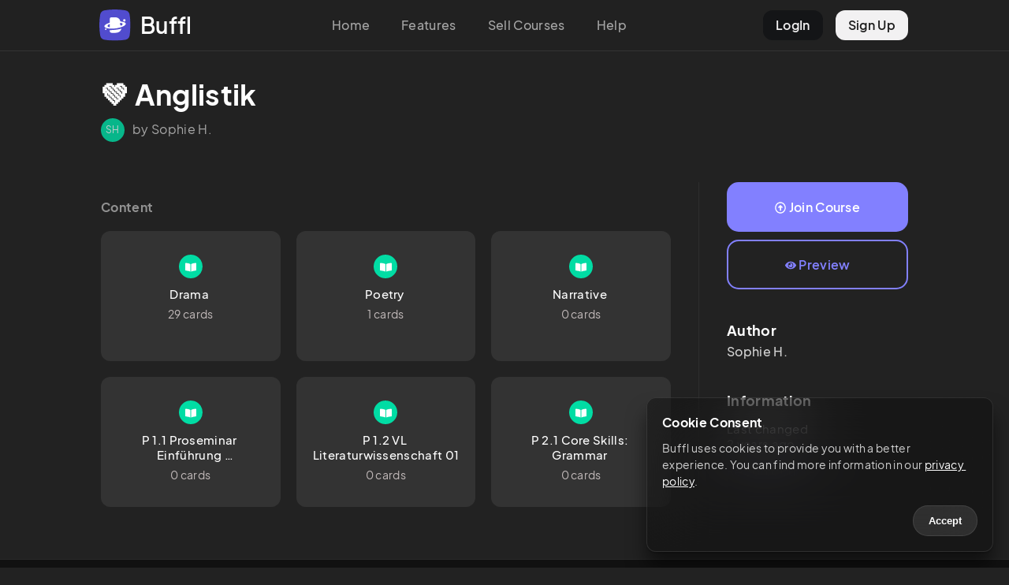

--- FILE ---
content_type: text/css; charset=UTF-8
request_url: https://buffl.co/_next/static/css/7126925af099783c.css
body_size: 1432
content:
.TopNav_topNav__GSGZr{position:fixed;top:0;left:0;right:0;background:rgba(34,34,34,.9);-webkit-backdrop-filter:blur(8px);backdrop-filter:blur(8px);border-bottom:1px solid #333;z-index:100;padding:12px 16px}@media screen and (max-width:1024px){.TopNav_topNav__GSGZr{padding:12px 16px}}@media screen and (max-width:960px){.TopNav_topNav__GSGZr.TopNav_showMobile__gfLOl .TopNav_topGrid__lVFmD{display:block}}.TopNav_topNav__GSGZr .TopNav_topGrid__lVFmD{display:flex;max-width:1024px;margin:0 auto}@media screen and (max-width:960px){.TopNav_topNav__GSGZr .TopNav_topGrid__lVFmD{display:none;position:fixed;top:61px;left:0;right:0;height:150vh;background:hsla(0,0%,9%,.9);-webkit-backdrop-filter:blur(8px);backdrop-filter:blur(8px)}.TopNav_topNav__GSGZr .TopNav_topGrid__lVFmD .TopNav_logoCol__bX_5t{display:none}}.TopNav_topNav__GSGZr .TopNav_topGrid__lVFmD .TopNav_logoCol__bX_5t .TopNav_logo__jTIXh{position:relative;left:-2px;display:flex;justify-content:center;align-items:center;width:40px;height:40px}.TopNav_topNav__GSGZr .TopNav_topGrid__lVFmD .TopNav_logoCol__bX_5t .TopNav_logo__jTIXh svg{width:40px;height:40px}@media screen and (max-width:720px){.TopNav_topNav__GSGZr .TopNav_topGrid__lVFmD .TopNav_logoCol__bX_5t .TopNav_logo__jTIXh svg{width:36px;height:36px}}.TopNav_topNav__GSGZr .TopNav_topGrid__lVFmD .TopNav_logoCol__bX_5t .TopNav_logo__jTIXh svg path{fill:#fff;fill-opacity:1}.TopNav_topNav__GSGZr .TopNav_topGrid__lVFmD .TopNav_logoCol__bX_5t .TopNav_logo__jTIXh svg g path{fill:#514cce}.TopNav_topNav__GSGZr .TopNav_topGrid__lVFmD .TopNav_logoCol__bX_5t .TopNav_logo__jTIXh .TopNav_icon__Y1aBm{top:0}@media screen and (max-width:720px){.TopNav_topNav__GSGZr .TopNav_topGrid__lVFmD .TopNav_logoCol__bX_5t .TopNav_logo__jTIXh{justify-content:left;width:36px;height:36px}}.TopNav_topNav__GSGZr .TopNav_topGrid__lVFmD .TopNav_logoCol__bX_5t a{text-decoration:none}.TopNav_topNav__GSGZr .TopNav_topGrid__lVFmD .TopNav_logoCol__bX_5t .TopNav_logoButton__kNEXm{display:flex}.TopNav_topNav__GSGZr .TopNav_topGrid__lVFmD .TopNav_logoCol__bX_5t .TopNav_logoText__5SYu7 span{display:inline-block;color:#fff;font-size:28px;margin:0;line-height:40px;background:transparent;padding:0 0 0 10px;font-weight:600}@media screen and (max-width:720px){.TopNav_topNav__GSGZr .TopNav_topGrid__lVFmD .TopNav_logoCol__bX_5t .TopNav_logoText__5SYu7 span{line-height:36px;font-size:20px}}.TopNav_topNav__GSGZr .TopNav_topGrid__lVFmD .TopNav_centerCol__15Rc4{flex-grow:1;text-align:center}.TopNav_topNav__GSGZr .TopNav_topGrid__lVFmD .TopNav_centerCol__15Rc4 ul{display:inline;list-style:none}@media screen and (max-width:960px){.TopNav_topNav__GSGZr .TopNav_topGrid__lVFmD .TopNav_centerCol__15Rc4 ul{display:block;text-align:right}}.TopNav_topNav__GSGZr .TopNav_topGrid__lVFmD .TopNav_centerCol__15Rc4 li{display:inline;line-height:40px}@media screen and (max-width:960px){.TopNav_topNav__GSGZr .TopNav_topGrid__lVFmD .TopNav_centerCol__15Rc4 li{display:block}}.TopNav_topNav__GSGZr .TopNav_topGrid__lVFmD .TopNav_centerCol__15Rc4 a{display:inline-block;color:hsla(0,0%,100%,.6);text-decoration:none;margin-right:20px;font-weight:500;position:relative;line-height:20px;padding:5px 10px;transition:all .2s ease-in-out}@media screen and (max-width:960px){.TopNav_topNav__GSGZr .TopNav_topGrid__lVFmD .TopNav_centerCol__15Rc4 a{color:#fff;font-size:20px;padding:15px 10px}}.TopNav_topNav__GSGZr .TopNav_topGrid__lVFmD .TopNav_centerCol__15Rc4 a:hover{color:#fff}.TopNav_topNav__GSGZr .TopNav_topGrid__lVFmD .TopNav_profileCol__ueziw ul{margin:0;padding:0;list-style:none}@media screen and (max-width:960px){.TopNav_topNav__GSGZr .TopNav_topGrid__lVFmD .TopNav_profileCol__ueziw ul{display:block;text-align:right;padding-right:24px}}.TopNav_topNav__GSGZr .TopNav_topGrid__lVFmD .TopNav_profileCol__ueziw li{margin:0;display:inline;padding:0 0 0 16px;line-height:40px}@media screen and (max-width:960px){.TopNav_topNav__GSGZr .TopNav_topGrid__lVFmD .TopNav_profileCol__ueziw li{display:block;margin-bottom:20px}}.TopNav_topNav__GSGZr .TopNav_topGrid__lVFmD .TopNav_profileCol__ueziw li.TopNav_register__vmCET a{background:#f2f1f2;display:inline-block;color:#1e1e1e;padding:2px 16px;border-radius:12px;line-height:34px}@media screen and (max-width:960px){.TopNav_topNav__GSGZr .TopNav_topGrid__lVFmD .TopNav_profileCol__ueziw li.TopNav_register__vmCET a{font-size:18px}}.TopNav_topNav__GSGZr .TopNav_topGrid__lVFmD .TopNav_profileCol__ueziw li.TopNav_login__mpeOl a{background:#141517;display:inline-block;color:#f2f1f2;padding:2px 16px;border-radius:12px;line-height:34px}@media screen and (max-width:960px){.TopNav_topNav__GSGZr .TopNav_topGrid__lVFmD .TopNav_profileCol__ueziw li.TopNav_login__mpeOl a{box-shadow:0 0 0 1px hsla(0,0%,100%,.1);font-size:18px}}.TopNav_topNav__GSGZr .TopNav_topGrid__lVFmD .TopNav_profileCol__ueziw a{font-size:16px;font-weight:600;color:#fff;text-decoration:none}@media screen and (max-width:960px){.TopNav_topNav__GSGZr .TopNav_topGrid__lVFmD .TopNav_profileCol__ueziw a{font-size:18px}}.TopNav_topNavMobile__YwbBV{position:fixed;top:0;left:0;right:0;background:rgba(34,34,34,.9);-webkit-backdrop-filter:blur(8px);backdrop-filter:blur(8px);border-bottom:1px solid #444;z-index:100;padding:12px 16px;display:none}@media screen and (max-width:960px){.TopNav_topNavMobile__YwbBV{display:block}}.TopNav_topNavMobile__YwbBV .TopNav_mobileGrid__Vdqf7{display:flex}.TopNav_topNavMobile__YwbBV .TopNav_mobileGrid__Vdqf7 .TopNav_mobileLogoCol__PGMTj{flex-grow:1}.TopNav_topNavMobile__YwbBV .TopNav_mobileGrid__Vdqf7 .TopNav_mobileLogoCol__PGMTj .TopNav_logo__jTIXh{position:relative;left:-2px;display:flex;justify-content:center;align-items:center;width:40px;height:40px}.TopNav_topNavMobile__YwbBV .TopNav_mobileGrid__Vdqf7 .TopNav_mobileLogoCol__PGMTj .TopNav_logo__jTIXh svg{width:40px;height:40px}@media screen and (max-width:720px){.TopNav_topNavMobile__YwbBV .TopNav_mobileGrid__Vdqf7 .TopNav_mobileLogoCol__PGMTj .TopNav_logo__jTIXh svg{width:36px;height:36px}}.TopNav_topNavMobile__YwbBV .TopNav_mobileGrid__Vdqf7 .TopNav_mobileLogoCol__PGMTj .TopNav_logo__jTIXh svg path{fill:#fff;fill-opacity:1}.TopNav_topNavMobile__YwbBV .TopNav_mobileGrid__Vdqf7 .TopNav_mobileLogoCol__PGMTj .TopNav_logo__jTIXh svg g path{fill:#514cce}.TopNav_topNavMobile__YwbBV .TopNav_mobileGrid__Vdqf7 .TopNav_mobileLogoCol__PGMTj .TopNav_logo__jTIXh .TopNav_icon__Y1aBm{top:0}@media screen and (max-width:720px){.TopNav_topNavMobile__YwbBV .TopNav_mobileGrid__Vdqf7 .TopNav_mobileLogoCol__PGMTj .TopNav_logo__jTIXh{justify-content:left;width:36px;height:36px}}.TopNav_topNavMobile__YwbBV .TopNav_mobileGrid__Vdqf7 .TopNav_mobileLogoCol__PGMTj a{text-decoration:none}.TopNav_topNavMobile__YwbBV .TopNav_mobileGrid__Vdqf7 .TopNav_mobileLogoCol__PGMTj .TopNav_logoButton__kNEXm{display:flex}.TopNav_topNavMobile__YwbBV .TopNav_mobileGrid__Vdqf7 .TopNav_mobileLogoCol__PGMTj .TopNav_logoText__5SYu7 span{display:inline-block;color:hsla(0,0%,100%,.9);font-size:22px;margin:0;line-height:40px;background:transparent;padding:0 0 0 10px;font-weight:600}@media screen and (max-width:720px){.TopNav_topNavMobile__YwbBV .TopNav_mobileGrid__Vdqf7 .TopNav_mobileLogoCol__PGMTj .TopNav_logoText__5SYu7 span{line-height:36px;font-size:20px}}.TopNav_topNavMobile__YwbBV .TopNav_mobileGrid__Vdqf7 .TopNav_rightCol__2DI2Q .TopNav_hamburgerContainer__lzQIU{-webkit-tap-highlight-color:rgba(0,0,0,0);display:inline-block;width:28px;height:30px;margin-top:2px;position:relative;cursor:pointer}.TopNav_topNavMobile__YwbBV .TopNav_mobileGrid__Vdqf7 .TopNav_rightCol__2DI2Q .TopNav_hamburgerContainer__lzQIU:focus{outline:0}.TopNav_topNavMobile__YwbBV .TopNav_mobileGrid__Vdqf7 .TopNav_rightCol__2DI2Q .TopNav_hamburgerContainer__lzQIU .TopNav_hamburgerBar1__rTDOM{position:absolute;top:9px;height:3px;width:100%;background:#ccc;border-radius:4px;transition:all .1s ease-in-out}.TopNav_topNavMobile__YwbBV .TopNav_mobileGrid__Vdqf7 .TopNav_rightCol__2DI2Q .TopNav_hamburgerContainer__lzQIU .TopNav_hamburgerBar2__S1Owz{position:absolute;bottom:9px;height:3px;width:100%;background:#ccc;border-radius:2px;transition:all .1s ease-in-out}.TopNav_topNavMobile__YwbBV .TopNav_mobileGrid__Vdqf7 .TopNav_rightCol__2DI2Q .TopNav_hamburgerContainer__lzQIU:hover .TopNav_hamburgerBar1__rTDOM{top:10px}.TopNav_topNavMobile__YwbBV .TopNav_mobileGrid__Vdqf7 .TopNav_rightCol__2DI2Q .TopNav_hamburgerContainer__lzQIU:hover .TopNav_hamburgerBar2__S1Owz{bottom:10px;width:100%}.TopNav_topNavMobile__YwbBV .TopNav_mobileGrid__Vdqf7 .TopNav_rightCol__2DI2Q .TopNav_hamburgerContainer__lzQIU.TopNav_clicked__df7Sh .TopNav_hamburgerBar1__rTDOM{transform:rotate(45deg);top:14px}.TopNav_topNavMobile__YwbBV .TopNav_mobileGrid__Vdqf7 .TopNav_rightCol__2DI2Q .TopNav_hamburgerContainer__lzQIU.TopNav_clicked__df7Sh .TopNav_hamburgerBar2__S1Owz{transform:rotate(-45deg);bottom:13px;width:100%}.TopNav_topNavMobile__YwbBV .TopNav_mobileGrid__Vdqf7 .TopNav_rightCol__2DI2Q .TopNav_hamburgerContainer__lzQIU.TopNav_clicked__df7Sh:hover .TopNav_hamburgerBar1__rTDOM{top:14px}.TopNav_topNavMobile__YwbBV .TopNav_mobileGrid__Vdqf7 .TopNav_rightCol__2DI2Q .TopNav_hamburgerContainer__lzQIU.TopNav_clicked__df7Sh:hover .TopNav_hamburgerBar2__S1Owz{bottom:13px}.Footer_footer__0ZHo4{background:#111;border-top:1px solid hsla(0,0%,100%,.1);display:flex;color:hsla(0,0%,100%,.35);padding:32px;margin-top:-18px}@media only screen and (max-width:760px){.Footer_footer__0ZHo4{display:block;text-align:center}}.Footer_footer__0ZHo4 .Footer_colLeft__7fdSB{flex-grow:1}.Footer_footer__0ZHo4 ul{margin:0;padding:0;list-style:none}.Footer_footer__0ZHo4 ul li{display:inline;margin:0;padding:0 0 0 10px}@media only screen and (max-width:760px){.Footer_footer__0ZHo4 ul li{padding-left:0;display:block;margin-top:10px}}.Footer_footer__0ZHo4 ul li a{color:hsla(0,0%,100%,.35);text-decoration:none}.Footer_footer__0ZHo4 ul li a:hover{color:hsla(0,0%,100%,.45)}.CommunityLayout_communityLayout__LfJTN{background:#222;color:#fff;min-height:101vh;padding-top:81px;box-sizing:border-box}@media screen and (max-width:1024px){.CommunityLayout_communityLayout__LfJTN{padding-top:81px}}.CommunityLayout_content__7E0FD{max-width:1024px;margin:16px auto;padding:0 16px}.CommunityLayout_communityLayoutBlock__IkKOK{background:#222}